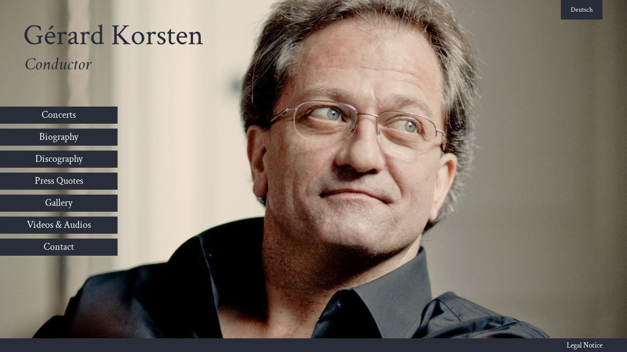

--- FILE ---
content_type: text/css
request_url: http://www.gerard-korsten.com/wp-content/themes/korsten/assets/css/fonts.css
body_size: 648
content:
/* crimson-text-regular - latin */
@font-face {
    font-family: 'Crimson Text';
    font-style: normal;
    font-weight: 400;
    src: url('../fonts/crimson-text-v19-latin-regular.eot'); /* IE9 Compat Modes */
    src: local(''),
         url('../fonts/crimson-text-v19-latin-regular.eot?#iefix') format('embedded-opentype'), /* IE6-IE8 */
         url('../fonts/crimson-text-v19-latin-regular.woff2') format('woff2'), /* Super Modern Browsers */
         url('../fonts/crimson-text-v19-latin-regular.woff') format('woff'), /* Modern Browsers */
         url('../fonts/crimson-text-v19-latin-regular.ttf') format('truetype'), /* Safari, Android, iOS */
         url('../fonts/crimson-text-v19-latin-regular.svg#CrimsonText') format('svg'); /* Legacy iOS */
  }

  /* crimson-text-italic - latin */
  @font-face {
    font-family: 'Crimson Text';
    font-style: italic;
    font-weight: 400;
    src: url('../fonts/crimson-text-v19-latin-italic.eot'); /* IE9 Compat Modes */
    src: local(''),
         url('../fonts/crimson-text-v19-latin-italic.eot?#iefix') format('embedded-opentype'), /* IE6-IE8 */
         url('../fonts/crimson-text-v19-latin-italic.woff2') format('woff2'), /* Super Modern Browsers */
         url('../fonts/crimson-text-v19-latin-italic.woff') format('woff'), /* Modern Browsers */
         url('../fonts/crimson-text-v19-latin-italic.ttf') format('truetype'), /* Safari, Android, iOS */
         url('../fonts/crimson-text-v19-latin-italic.svg#CrimsonText') format('svg'); /* Legacy iOS */
  }

  /* crimson-text-600 - latin */
  @font-face {
    font-family: 'Crimson Text';
    font-style: normal;
    font-weight: 600;
    src: url('../fonts/crimson-text-v19-latin-600.eot'); /* IE9 Compat Modes */
    src: local(''),
         url('../fonts/crimson-text-v19-latin-600.eot?#iefix') format('embedded-opentype'), /* IE6-IE8 */
         url('../fonts/crimson-text-v19-latin-600.woff2') format('woff2'), /* Super Modern Browsers */
         url('../fonts/crimson-text-v19-latin-600.woff') format('woff'), /* Modern Browsers */
         url('../fonts/crimson-text-v19-latin-600.ttf') format('truetype'), /* Safari, Android, iOS */
         url('../fonts/crimson-text-v19-latin-600.svg#CrimsonText') format('svg'); /* Legacy iOS */
  }

  /* crimson-text-600italic - latin */
  @font-face {
    font-family: 'Crimson Text';
    font-style: italic;
    font-weight: 600;
    src: url('../fonts/crimson-text-v19-latin-600italic.eot'); /* IE9 Compat Modes */
    src: local(''),
         url('../fonts/crimson-text-v19-latin-600italic.eot?#iefix') format('embedded-opentype'), /* IE6-IE8 */
         url('../fonts/crimson-text-v19-latin-600italic.woff2') format('woff2'), /* Super Modern Browsers */
         url('../fonts/crimson-text-v19-latin-600italic.woff') format('woff'), /* Modern Browsers */
         url('../fonts/crimson-text-v19-latin-600italic.ttf') format('truetype'), /* Safari, Android, iOS */
         url('../fonts/crimson-text-v19-latin-600italic.svg#CrimsonText') format('svg'); /* Legacy iOS */
  }

  /* crimson-text-700 - latin */
  @font-face {
    font-family: 'Crimson Text';
    font-style: normal;
    font-weight: 700;
    src: url('../fonts/crimson-text-v19-latin-700.eot'); /* IE9 Compat Modes */
    src: local(''),
         url('../fonts/crimson-text-v19-latin-700.eot?#iefix') format('embedded-opentype'), /* IE6-IE8 */
         url('../fonts/crimson-text-v19-latin-700.woff2') format('woff2'), /* Super Modern Browsers */
         url('../fonts/crimson-text-v19-latin-700.woff') format('woff'), /* Modern Browsers */
         url('../fonts/crimson-text-v19-latin-700.ttf') format('truetype'), /* Safari, Android, iOS */
         url('../fonts/crimson-text-v19-latin-700.svg#CrimsonText') format('svg'); /* Legacy iOS */
  }

  /* crimson-text-700italic - latin */
  @font-face {
    font-family: 'Crimson Text';
    font-style: italic;
    font-weight: 700;
    src: url('../fonts/crimson-text-v19-latin-700italic.eot'); /* IE9 Compat Modes */
    src: local(''),
         url('../fonts/crimson-text-v19-latin-700italic.eot?#iefix') format('embedded-opentype'), /* IE6-IE8 */
         url('../fonts/crimson-text-v19-latin-700italic.woff2') format('woff2'), /* Super Modern Browsers */
         url('../fonts/crimson-text-v19-latin-700italic.woff') format('woff'), /* Modern Browsers */
         url('../fonts/crimson-text-v19-latin-700italic.ttf') format('truetype'), /* Safari, Android, iOS */
         url('../fonts/crimson-text-v19-latin-700italic.svg#CrimsonText') format('svg'); /* Legacy iOS */
  }

  /* fira-sans-regular - latin-ext_latin */
@font-face {
    font-family: 'Fira Sans';
    font-style: normal;
    font-weight: 400;
    src: url('../fonts/fira-sans-v16-latin-ext_latin-regular.eot'); /* IE9 Compat Modes */
    src: local(''),
         url('../fonts/fira-sans-v16-latin-ext_latin-regular.eot?#iefix') format('embedded-opentype'), /* IE6-IE8 */
         url('../fonts/fira-sans-v16-latin-ext_latin-regular.woff2') format('woff2'), /* Super Modern Browsers */
         url('../fonts/fira-sans-v16-latin-ext_latin-regular.woff') format('woff'), /* Modern Browsers */
         url('../fonts/fira-sans-v16-latin-ext_latin-regular.ttf') format('truetype'), /* Safari, Android, iOS */
         url('../fonts/fira-sans-v16-latin-ext_latin-regular.svg#FiraSans') format('svg'); /* Legacy iOS */
  }

  /* fira-sans-italic - latin-ext_latin */
  @font-face {
    font-family: 'Fira Sans';
    font-style: italic;
    font-weight: 400;
    src: url('../fonts/fira-sans-v16-latin-ext_latin-italic.eot'); /* IE9 Compat Modes */
    src: local(''),
         url('../fonts/fira-sans-v16-latin-ext_latin-italic.eot?#iefix') format('embedded-opentype'), /* IE6-IE8 */
         url('../fonts/fira-sans-v16-latin-ext_latin-italic.woff2') format('woff2'), /* Super Modern Browsers */
         url('../fonts/fira-sans-v16-latin-ext_latin-italic.woff') format('woff'), /* Modern Browsers */
         url('../fonts/fira-sans-v16-latin-ext_latin-italic.ttf') format('truetype'), /* Safari, Android, iOS */
         url('../fonts/fira-sans-v16-latin-ext_latin-italic.svg#FiraSans') format('svg'); /* Legacy iOS */
  }

  /* fira-sans-700 - latin-ext_latin */
  @font-face {
    font-family: 'Fira Sans';
    font-style: normal;
    font-weight: 700;
    src: url('../fonts/fira-sans-v16-latin-ext_latin-700.eot'); /* IE9 Compat Modes */
    src: local(''),
         url('../fonts/fira-sans-v16-latin-ext_latin-700.eot?#iefix') format('embedded-opentype'), /* IE6-IE8 */
         url('../fonts/fira-sans-v16-latin-ext_latin-700.woff2') format('woff2'), /* Super Modern Browsers */
         url('../fonts/fira-sans-v16-latin-ext_latin-700.woff') format('woff'), /* Modern Browsers */
         url('../fonts/fira-sans-v16-latin-ext_latin-700.ttf') format('truetype'), /* Safari, Android, iOS */
         url('../fonts/fira-sans-v16-latin-ext_latin-700.svg#FiraSans') format('svg'); /* Legacy iOS */
  }

  /* fira-sans-700italic - latin-ext_latin */
  @font-face {
    font-family: 'Fira Sans';
    font-style: italic;
    font-weight: 700;
    src: url('../fonts/fira-sans-v16-latin-ext_latin-700italic.eot'); /* IE9 Compat Modes */
    src: local(''),
         url('../fonts/fira-sans-v16-latin-ext_latin-700italic.eot?#iefix') format('embedded-opentype'), /* IE6-IE8 */
         url('../fonts/fira-sans-v16-latin-ext_latin-700italic.woff2') format('woff2'), /* Super Modern Browsers */
         url('../fonts/fira-sans-v16-latin-ext_latin-700italic.woff') format('woff'), /* Modern Browsers */
         url('../fonts/fira-sans-v16-latin-ext_latin-700italic.ttf') format('truetype'), /* Safari, Android, iOS */
         url('../fonts/fira-sans-v16-latin-ext_latin-700italic.svg#FiraSans') format('svg'); /* Legacy iOS */
  }


--- FILE ---
content_type: text/css
request_url: http://www.gerard-korsten.com/wp-content/themes/korsten/style.css?ver=20221101
body_size: 3046
content:
/*
Theme Name: Korsten
Description: Theme f�r G�rard Korsten
Author: Vera Schlemm
Author URI: http://www.stagenet.de
Template: twentyseventeen
Version: 1.0
Tags:
*/
@import url("../twentyseventeen/style.css");

/*--------------------------------------------------------------
>>> TABLE OF CONTENTS:
----------------------------------------------------------------
1.0 Normalize
2.0 Accessibility
3.0 Alignments
4.0 Clearings
5.0 Typography
6.0 Forms
7.0 Formatting
   7.1 Testimonials
8.0 Lists
9.0 Tables
10.0 Links
11.0 Featured Image Hover
12.0 Navigation
13.0 Layout
   13.1 Header
   13.2 Front Page
   13.3 Regular Content
   13.4 Posts
      13.4.1 Events
   13.5 Pages
   13.5.1 Contact Page
   13.6 Footer
14.0 Comments
15.0 Widgets
16.0 Media
   16.1 Galleries
   16.1.1 Portfolios
17.0 Customizer
18.0 SVGs Fallbacks
19.0 Media Queries
20.0 Print
--------------------------------------------------------------*/


/*--------------------------------------------------------------
5.0 Typography
--------------------------------------------------------------*/

body,
button,
input,
select,
textarea,
blockquote {
	font-family: 'Fira Sans', sans-serif;
	font-size:14px;
	line-height:19px;
}

/*--------------------------------------------------------------
7.0 Formatting
--------------------------------------------------------------*/
blockquote {
	color:black;
	font-family: 'Crimson Text', serif;
	padding:0;
	font-size:17px;
	line-height:22px;
	font-weight:400;
}

blockquote p {
	margin-bottom: .5em;
}
a {
	outline: none;
	box-shadow: none !important;
	-webkit-box-shadow: none !important;
	text-decoration: underline;
}
a:hover {
	color:#767676 !important;
}
h2 {
	padding-top:.5em;
	margin-bottom:.3em;
}
h1 a,
h2 a,
h3 a {
	text-decoration:none;
}


/*--------------------------------------------------------------
7.1 Testimonials
--------------------------------------------------------------*/
.testimonials_quote {
	padding-top:10px;
	padding-bottom:10px;
	border-bottom: 1px solid black;
}
.testimonials_quote:first-of-type {
	padding-top:0;
}
.testimonials_quote:last-of-type {
	border-bottom:none;
}
.testimonial_quote_footer {
    text-align: left;
	font-weight:700;
}

/*--------------------------------------------------------------
12.0 Navigation
--------------------------------------------------------------*/

.navigation-top {
	display:none;
}
.navigation-top .wrap {
	max-width: 100%;
	padding:0px 10px;
}
.main-navigation > div > ul {
	padding:0;
}
.main-navigation > div >ul li {
	width:100%;
	border-bottom: 1px solid #fff;
	margin-bottom:0;
	background-color: rgb(40,45,57);
}
.main-navigation > div >ul li a {
	padding:0px 10px;
}
.main {
	background-color:#fff;
}

.navigation-top a {
	font-family: 'Crimson Text', serif;
	color:#fff;
	padding:0;
	font-size:20px;
	line-height:35px;
	font-weight:400;
}
.navigation-top .main-navigation a.menu-scroll-down {
	display: none !important;
}

.menu-toggle {
	color: #fff;
	font-size: 14px;
	margin: 0px;
	padding:10px;
	height:40px;
	width:40px;
	line-height:40px;
	background-color:rgb(40,45,57);
	border-radius:0;
}
.menu-toggle:hover {
	background-color:rgb(40,45,57);

}
.menu-toggle .icon {
	width:100%;
	height:25px;
}
/*--------------------------------------------------------------
13.0 Layout
--------------------------------------------------------------*/

body {
	background-color: rgb(172,166,150);
}

.page-wrapper {
	width:100%;
}
.wrap {
	padding:0px 10px;
	max-width:100%;
}

.page.page-one-column .entry-header {
	margin:0;
}

.site-content-contain {
	width:100%;
	padding-top:10px;
}
/*--------------------------------------------------------------
13.1 Header
--------------------------------------------------------------*/

.not-homepage .site-header {
	background-color:#fff;
}
.homepage .site-header {
	background-color:transparent;
}
/*.site-header {
	height:178px;
}*/
#full-screen-image {
	position:fixed;
	-moz-background-size:cover;
	-webkit-background-size:cover;
	-khtml-background-size:cover;
	background-size:cover;
	background-position:center center;
	width:100%;
	height:100%;
	background-image:url(images/Gerard-Korsten.jpg);
	background-repeat:no-repeat;
	z-index:0;
}
.logo {
	z-index:1000;
	width:368px;
	margin-top:50px;
	margin-left:50px;
}
.logo {
	display:none;
}
.page-header {
	margin-bottom:0 !important;
	padding-bottom:0 !important;
}
/*--------------------------------------------------------------
13.3 Regular Content
--------------------------------------------------------------*/
.page:not(.home) #content,
.site-content {
	padding: 0;
	padding-bottom:0;
	z-index:1000;
}
/*--------------------------------------------------------------
13.4.1 Events
--------------------------------------------------------------*/
#em-wrapper .eventWrapper {
	margin-bottom:15px;
	border-bottom: solid 1px;
}
#em-wrapper .eventWrapper:first-of-type {
	padding-top:15px;
	border-top: solid 1px;
}
#em-wrapper .date_line {
	font-weight:bold !important;
	margin-bottom:5px;
}
.entry-content #em-wrapper a {
    -webkit-box-shadow: none;
	-moz-box-shadow: none;
	box-shadow: none;
}
#em-wrapper h3 {
	margin-bottom:5px;
}
#em-wrapper .event_info  {
	margin-bottom:5px;
}

/*--------------------------------------------------------------
13.4 Posts
--------------------------------------------------------------*/

.page .panel-content .entry-title,
.page-title,
.page-header .entry-title,
body.page:not(.twentyseventeen-front-page) .entry-title {
	font-family: 'Crimson Text', serif;
	font-weight:400;
	font-size:28px;
	line-height:33px;
	text-transform:none;
	letter-spacing: 0;
}
.single-featured-image-header   {
	margin-bottom:10px;
	border:none;
	background-color:none;
}
/*--------------------------------------------------------------
13.5.1 Contact Page
--------------------------------------------------------------*/
#jung-logo {
	float:right;
}
@media screen and (max-width: 30em) { /* phone */
	#jung-logo {
		display:none;
	}
}
/*--------------------------------------------------------------
13.6 Footer
--------------------------------------------------------------*/

.site-footer {
	border-top: none;
	background-color:rgb(40,45,57);
	z-index:1000;
	bottom:0;
	width:100%;
	height:28px;
}
.homepage .site-footer {
	z-index:1000;
	position:fixed;
}
.not-homepage .site-footer {
	position:relative;
}
.site-footer {
	font-size:15px;
	line-height:28px;
}
.footer-navigation ul {
	width:auto;
	float:right;
	margin-right:40px;
	margin-bottom:0;
}
.footer-navigation li {
	display:inline-block;
	margin:0px 10px;
}
.footer-navigation a {
	font-family: 'Crimson Text', serif;
	font-weight:400;
	color:#fff;
	font-size:15px;
	line-height:28px;
	padding:0;
	line-height:28px !important;
	font-weight:400;
	text-decoration:none;
}
.footer-navigation a:hover {
	color:rgb(172,166,150);
}
.social-navigation  ul {
	width:auto;
	float:right;
	margin-top:2px;
}

.social-navigation {
    float: right;
    margin-bottom: 0;
    width: auto;
}
.social-navigation a {
    background-color: transparent;
    border-radius: 0px;
    display: inline-block;
    height: 17px;
    line-height:17px;
    margin: 0;
    text-align: center;
    width: auto;
    margin: 0 10px;
    font-size:8px;
}
.social-navigation a:hover, .social-navigation a:focus {
    background-color: transparent;
    color:rgb(172,166,150);
}



/*--------------------------------------------------------------
13.7 Language Chooser
--------------------------------------------------------------*/

.language-chooser-container {
	height:40px;
	background-color:rgb(40,45,57);
	display:inline-block;
	line-height:40px;
	width:auto;
	position:absolute;
	top:0;
	right:10px;
	color:#fff;
	padding:0px 20px;
	z-index:10;
}
.not-homepage .language-chooser-container {
	text-align:right;
}

.homepage .language-chooser-container {
	text-align:center;
}
.qtranxs_widget ul {
	margin: 0;
}
.qtranxs_widget ul li {
	display: inline-block;
	list-style-type: none;
	margin: 0 ;
	padding:0;
	border:none;
}
.qtranxs_widget ul li.active {
	display:none;
}
.qtranxs_widget ul li a {
	font-family: 'Crimson Text', serif;
	color:#fff;
	font-weight:400;
	text-decoration:none;
	box-shadow:none;
}
.qtranxs_widget ul li a:hover {
	box-shadow:none;
	color:rgb(172,166,150);
}

/*--------------------------------------------------------------
15.0 Widgets
--------------------------------------------------------------*/
h2.widget-title {
	font-size:16.8px;
	text-transform:none;
	letter-spacing:0;
	font-weight:normal;
	font-family: "Crimson Text",serif;
	margin-bottom:.5em;
	line-height:19px;

}
.widget.monthly-eventlist-navigation ul li {
    border: 0;
    padding: 0.1em 0;
}
.entry-content a, .entry-summary a, .widget a, .site-footer .widget-area a, .posts-navigation a, .widget_authors a strong {
	box-shadow: none !important;
	-webkit-box-shadow: none !important;
}

/*--------------------------------------------------------------
16.1 Galleries
--------------------------------------------------------------*/

.masonry {
	width:100%;
}

.grid-sizer {
	width:100%;
}

.masonry-item {
	width:100%;
	margin-bottom:17px;
}

/*--------------------------------------------------------------
16.1.1 Galleries: Portfolios
--------------------------------------------------------------*/
article.portfolio {
	padding-bottom:20px !important;
}

.portfolio .post-thumbnail img {
    border:solid 1px;
}
.portfolio .entry-header a{
	margin-left:1px;
}
body:not(.twentyseventeen-front-page) .portfolio .entry-header {
	padding: 0;
}
.portfolio .entry-title {
	font-weight:bold;
}
/*--------------------------------------------------------------
19.0 Media Queries
--------------------------------------------------------------*/

/* Adjust positioning of edit shortcuts, override style in customize-preview.css */
@media screen and (min-width: 20em) {
}
@media screen and (max-width: 48em){ /* < tablet */
	.navigation-top {
		display:block;
		margin:0;
		padding:0;
		border:none;
	}
	.homepage .navigation-top {
		background-color:transparent;
	}
	.not-homepage .navigation-top .wrap{
		padding:0;
	}
	.homepage .main-navigation.toggled-on,
	.not-homepage .main-navigation.toggled-on {
		background-color:rgb(40,45,57);
	}
	.not-homepage .main-navigation {
		background-color:rgb(40,45,57);
	}
	.navigation-top .wrap {
		width:100%;
		max-width:100%;

	}


}

@media screen and (min-width: 30em){ /* phone */
	.page-wrapper {
		width:100%;
	}
	.has-sidebar:not(.error404) #primary,
	.has-sidebar #secondary {
		float:none;
		width:100%;
		margin-left:0;
	}
	.portfolio .post-thumbnail {
		float:left;
		margin-right:20px;
		padding-right:0;
		max-width:200px;
	}
	.grid-sizer {
		width:222px;
		width: -moz-calc(50% - 8.5px);
		width: -webkit-calc(50% - 8.5px);
		width: -o-calc(50% - 8.5px);
		width: calc(50% - 8.5px);

	}

	.masonry-item {
		width:222px;
		width: -moz-calc(50% - 8.5px);
		width: -webkit-calc(50% - 8.5px);
		width: -o-calc(50% - 8.5px);
		width: calc(50% - 8.5px);
		padding:0;
		margin-bottom:17px;
	}
}

@media screen and (min-width: 48em) { /* Tablet hoch */
	#menu-item-217,
	#menu-item-218 {
		display:none;
	}
	.wrap {
		margin-left:0;
		padding:0px 50px;
		;
	}
	.logo {
		display:block;
	}

	.main-navigation > div > ul li {
		display:block;
		width:240px;
		background-color:rgb(40,45,57);
		margin-bottom:10px;
		text-align:center;
		line-height:35px;
		border:none;
	}
	.navigation-top {
		width:240px;
		display:block;
		margin-top:55px;
		position:relative;
		border:none;
		top:0;
		bottom:auto;
		padding-bottom:40px;
		float:left;
		background:none;
	}
	.navigation-top .wrap {
		padding:0;
	}
	.navigation-top nav {
		margin-left: 0;
	}

	.language-chooser-container {
		text-align:center;
		right:50px;

	}
	.site-content-contain {
		float:left;
		padding-top:0;
		width: 478px;
		width: -moz-calc(100% - 240px);
		width: -webkit-calc(100% - 240px);
		width: -o-calc(100% - 240px);
		width: calc(100% - 240px);
	}



}

@media screen and ( min-width: 67em ) { /* Desktop */
	.navigation-top .wrap {
		padding: inherit
	}
	.navigation-top nav {
		margin-left: inherit;
	}

	.page-wrapper {
		background-color:#fff;
		width:1040px;
	}

	.has-sidebar:not(.error404) #primary {
		margin:0;
		float:left;
		width:460px;
	}
	.has-sidebar:not(.error404) #portfolio_category #primary {
		width:530px;
	}

	.has-sidebar #secondary {
		width:220px;
		float:left;
		margin-left:20px;
		margin-top:55px;
		padding-bottom:0;
	}
	.has-sidebar #portfolio_category #secondary {
		width:150px;
		margin-top:53px;
	}

	.widget {
		padding-bottom:0px;
	}
	.site-footer {
		margin-top:30px;
	}

	.grid-sizer {
		width:222px;
		width: -moz-calc(33.33% - 11.3px);
		width: -webkit-calc(33.33% - 11.3px);
		width: -o-calc(33.33% - 11.3px);
		width: calc(33.33% - 11.3px);

	}

	.masonry-item {
		width:222px;
		width: -moz-calc(33.33% - 11.3px);
		width: -webkit-calc(33.33% - 11.3px);
		width: -o-calc(33.33% - 11.3px);
		width: calc(33.33% - 11.3px);
		padding:0;
		margin-bottom:17px;
	}



}
@media screen and ( min-width: 79em ) {
}

--- FILE ---
content_type: text/javascript
request_url: http://www.gerard-korsten.com/wp-content/themes/korsten/assets/js/masonry-init.js?ver=1
body_size: 316
content:
jQuery(document).ready(function() {
	activateMasonry('.masonry', '.masonry-item', 17);
});

function activateMasonry(containerSelector, itemSelector, gutterWidth) {
    var $container = jQuery(containerSelector);
    if (typeof $container.imagesLoaded !== 'function') {
        return;
    }

    $container.imagesLoaded( function(){
      $container.masonry({
        itemSelector: itemSelector,
        columnWidth: '.grid-sizer',
        gutter: gutterWidth,
        percentPosition:true,
      });
    });
}

//jQuery(function () {
//    jQuery('.masonry').masonry({
//        itemSelector: '.masonry-item',
//        columnWidth: '.grid-sizer',
//        gutter: 17,
//        percentPosition:false,
//    });
//});